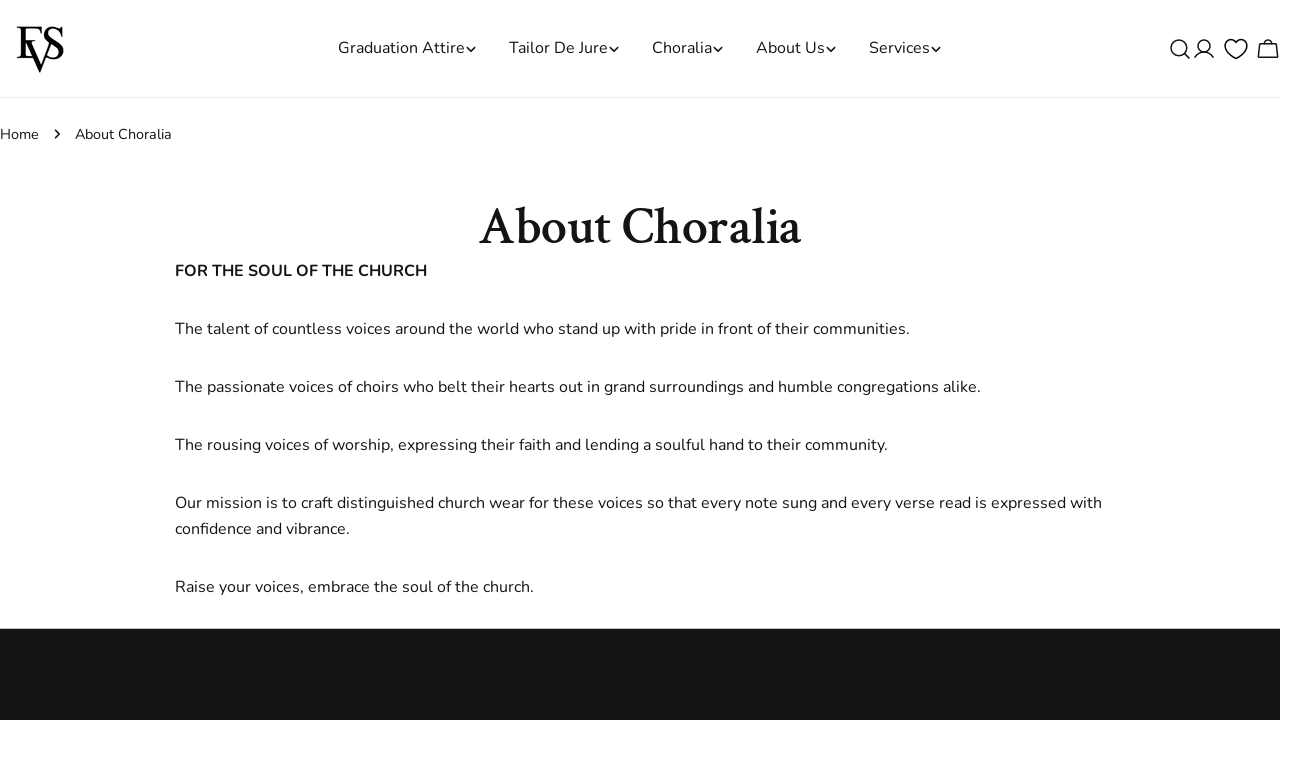

--- FILE ---
content_type: text/css
request_url: https://evess.co/cdn/shop/t/79/assets/search.css?v=94606528337522958341767869822
body_size: -12
content:
.search__content .media-wrapper{flex:0 0 10rem}@media (max-width: 767.98px){.search__content .media-wrapper{flex:0 0 8rem}}.search__field input:not(:placeholder-shown)~.search__reset{opacity:1}.search__field .icon-loader{transition-property:opacity,visibility}.search__field-icon{inset-inline-start:2.4rem}.search__input{width:100%;padding-inline-end:2.4rem;padding-inline-start:5.6rem;border-color:transparent}.search__input::-webkit-search-decoration,.search__input::-webkit-search-cancel-button,.search__input::-webkit-search-results-button,.search__input::-webkit-search-results-decoration{appearance:none;-webkit-appearance:none}.search__reset{padding:0;border:0;inset-inline-end:2.4rem;transition:opacity .2s;letter-spacing:normal;text-transform:capitalize;font-size:1.2rem;opacity:0}.search__results{display:none}.search__results mark{background-color:transparent}.search__content{padding-block:2.4rem}.template-search .search__content{padding:2.4rem}.search__form{padding:.1rem 2rem 2rem}.search__form[loading] .search__reset .icon-loader{opacity:1;visibility:visible;transition-delay:.1s}.search__form[loading] .search__reset span{opacity:0}.search__form[results] .search__results{display:flex}.search__form[results] .search__recommendations{display:none}.template-search .search__form{max-width:65rem;padding:0}.search__results-all{padding-block-start:2.4rem}.search__box-item{padding-block-start:2.4rem;border-top:.1rem solid rgb(var(--color-border))}.search__box-item:first-child{padding-block-start:0;border-top:0}.search__empty{padding-block:5rem}.template-search .search__content{position:absolute;inset-block-start:calc(100% + 1rem);inset-inline-start:0;width:100%;background-color:rgb(var(--color-background));max-height:calc(100vh - 100px);opacity:0;visibility:hidden;pointer-events:none;border:.1rem solid rgb(var(--color-border));border-radius:var(--inputs-radius)}.predictive-search-open .template-search .search__content{opacity:1;visibility:visible;pointer-events:auto;z-index:11;transition-property:opacity,transform;transition:.5s cubic-bezier(.3,1,.3,1)}.template-search .search__content::-webkit-scrollbar-track{margin-block:var(--inputs-radius)}.predictive-search-open .template-search .search__field{z-index:11}.template-search__header{margin-bottom:3rem}@media (min-width: 768px){.template-search__header{margin-bottom:5rem}}body.search-template,.site-wrapper{display:flex;flex-direction:column;flex:1}body.search-template #MainContent,.site-wrapper #MainContent{flex:1}.predictive-search-result__list-item{text-transform:capitalize}
/*# sourceMappingURL=/cdn/shop/t/79/assets/search.css.map?v=94606528337522958341767869822 */


--- FILE ---
content_type: application/javascript
request_url: https://cdn.appmate.io/themecode/evessgroup/main/header-link.js?generation=1743589004001656
body_size: -148
content:
export function inject({theme:e}){e.watch({selector:".header__buttons .cart-drawer-button"},t=>{t.insertBefore(e.createComponent("wishlist-link",{props:{className:"wk-header",showIcon:!0,showText:!1,counter:{showNumber:!0,showBrackets:!1,hideWhenZero:!0,floating:"right"}}}))}),e.watch({selector:".cart-drawer-button"},t=>{t.insertBefore(e.createComponent("wishlist-link",{props:{showIcon:!0,showText:!0,counter:{showNumber:!0,showBrackets:!1,hideWhenZero:!0,floating:"right"}}}))})}
